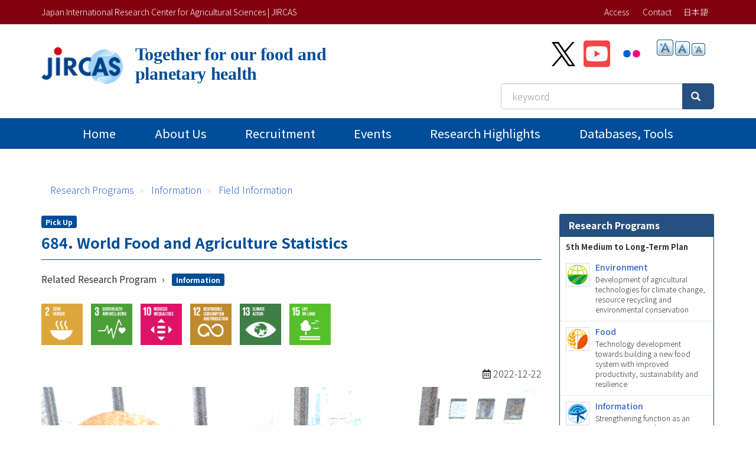

--- FILE ---
content_type: text/html; charset=UTF-8
request_url: https://www.jircas.go.jp/en/program/proc/blog/20221222
body_size: 42909
content:
<!DOCTYPE html>
<html  lang="en" dir="ltr" prefix="content: http://purl.org/rss/1.0/modules/content/  dc: http://purl.org/dc/terms/  foaf: http://xmlns.com/foaf/0.1/  og: http://ogp.me/ns#  rdfs: http://www.w3.org/2000/01/rdf-schema#  schema: http://schema.org/  sioc: http://rdfs.org/sioc/ns#  sioct: http://rdfs.org/sioc/types#  skos: http://www.w3.org/2004/02/skos/core#  xsd: http://www.w3.org/2001/XMLSchema# ">
  <head>
    <meta charset="utf-8" />
<script async src="https://www.googletagmanager.com/gtag/js?id=G-ZTTDYVVMF4"></script>
<script>window.dataLayer = window.dataLayer || [];function gtag(){dataLayer.push(arguments)};gtag("js", new Date());gtag("set", "developer_id.dMDhkMT", true);gtag("config", "G-ZTTDYVVMF4", {"groups":"default","page_placeholder":"PLACEHOLDER_page_location","allow_ad_personalization_signals":false});</script>
<meta name="description" content="It is recognized that today&#039;s food system is far from providing food that is environmentally sustainable and conducive to health in a fair manner for all people, and the global trend is to seek solutions through innovation. At the same time, the state of the world&#039;s agriculture is extremely diverse, and there is no one-size-fits-all technology or solution, so it is necessary to constantly update information on the diverse state of the world&#039;s agriculture in order to formulate strategies. Today’s Pick up highlight some statistics on global food and agriculture from the introductory page of the FAO Statistical Pocketbook World Food and Agriculture 2022." />
<meta name="abstract" content="It is recognized that today&#039;s food system is far from providing food that is environmentally sustainable and conducive to health in a fair manner for all people, and the global trend is to seek solutions through innovation. At the same time, the state of the world&#039;s agriculture is extremely diverse, and there is no one-size-fits-all technology or solution, so it is necessary to constantly update information on the diverse state of the world&#039;s agriculture in order to formulate strategies. Today’s Pick up highlight some statistics on global food and agriculture from the introductory page of the FAO Statistical Pocketbook World Food and Agriculture 2022." />
<link rel="canonical" href="https://www.jircas.go.jp/en/program/proc/blog/20221222" />
<link rel="icon" href="/themes/custom/jircas/favicon.ico" />
<meta property="og:site_name" content="Japan International Research Center for Agricultural Sciences | JIRCAS" />
<meta property="og:type" content="article" />
<meta property="og:title" content="684. World Food and Agriculture Statistics | 国際農研" />
<meta property="og:description" content="It is recognized that today&#039;s food system is far from providing food that is environmentally sustainable and conducive to health in a fair manner for all people, and the global trend is to seek solutions through innovation. At the same time, the state of the world&#039;s agriculture is extremely diverse, and there is no one-size-fits-all technology or solution, so it is necessary to constantly update information on the diverse state of the world&#039;s agriculture in order to formulate strategies. Today’s Pick up highlight some statistics on global food and agriculture from the introductory page of the FAO Statistical Pocketbook World Food and Agriculture 2022." />
<meta property="og:image" content="https://www.jircas.go.jp/sites/default/files/202212/20221221_ico.png?1768905425" />
<meta property="og:image:alt" content="684. World Food and Agriculture Statistics" />
<meta name="twitter:card" content="summary_large_image" />
<meta name="twitter:site" content="@jircas_direct" />
<meta name="twitter:creator" content="@jircas_direct" />
<meta name="twitter:image" content="https://www.jircas.go.jp/sites/default/files/202212/20221221_ico.png?1768905425" />
<meta name="MobileOptimized" content="width" />
<meta name="HandheldFriendly" content="true" />
<meta name="viewport" content="width=device-width, initial-scale=1.0" />
<script type="application/ld+json">{
    "@context": "https://schema.org",
    "@graph": [
        {
            "@type": "Report",
            "headline": "684. World Food and Agriculture Statistics",
            "name": "684. World Food and Agriculture Statistics",
            "description": "It is recognized that today\u0027s food system is far from providing food that is environmentally sustainable and conducive to health in a fair manner for all people, and the global trend is to seek solutions through innovation. At the same time, the state of the world\u0027s agriculture is extremely diverse, and there is no one-size-fits-all technology or solution, so it is necessary to constantly update information on the diverse state of the world\u0027s agriculture in order to formulate strategies. Today’s Pick up highlight some statistics on global food and agriculture from the introductory page of the FAO Statistical Pocketbook World Food and Agriculture 2022.",
            "datePublished": "2022-12-22",
            "isAccessibleForFree": "True",
            "dateModified": "2022-12-22",
            "author": {
                "@type": "Organization",
                "name": "Japan International Research Center for Agricultural Sciences | JIRCAS",
                "url": "https://www.jircas.go.jp/en"
            },
            "publisher": {
                "@type": "Organization",
                "name": "Japan International Research Center for Agricultural Sciences | JIRCAS",
                "url": "https://www.jircas.go.jp/en"
            },
            "mainEntityOfPage": "https://www.jircas.go.jp/en/program/proc/blog/20221222"
        },
        {
            "@type": "WebPage",
            "breadcrumb": {
                "@type": "BreadcrumbList",
                "itemListElement": [
                    {
                        "@type": "ListItem",
                        "position": 1,
                        "name": "Research Programs ",
                        "item": "https://www.jircas.go.jp/en/program"
                    },
                    {
                        "@type": "ListItem",
                        "position": 2,
                        "name": "Information",
                        "item": "https://www.jircas.go.jp/en/program/proc"
                    },
                    {
                        "@type": "ListItem",
                        "position": 3,
                        "name": "Field Information",
                        "item": "https://www.jircas.go.jp/en/program/program_d/blog"
                    }
                ]
            }
        }
    ]
}</script>
<link rel="alternate" hreflang="ja" href="https://www.jircas.go.jp/ja/program/proc/blog/20221222" />
<link rel="alternate" hreflang="en" href="https://www.jircas.go.jp/en/program/proc/blog/20221222" />
<script>window.a2a_config=window.a2a_config||{};a2a_config.callbacks=[];a2a_config.overlays=[];a2a_config.templates={};</script>

    <title>684. World Food and Agriculture Statistics | Japan International Research Center for Agricultural Sciences | JIRCAS</title>
    <link rel="stylesheet" media="all" href="/core/modules/system/css/components/align.module.css?t8dd0n" />
<link rel="stylesheet" media="all" href="/core/modules/system/css/components/fieldgroup.module.css?t8dd0n" />
<link rel="stylesheet" media="all" href="/core/modules/system/css/components/container-inline.module.css?t8dd0n" />
<link rel="stylesheet" media="all" href="/core/modules/system/css/components/clearfix.module.css?t8dd0n" />
<link rel="stylesheet" media="all" href="/core/modules/system/css/components/details.module.css?t8dd0n" />
<link rel="stylesheet" media="all" href="/core/modules/system/css/components/hidden.module.css?t8dd0n" />
<link rel="stylesheet" media="all" href="/core/modules/system/css/components/item-list.module.css?t8dd0n" />
<link rel="stylesheet" media="all" href="/core/modules/system/css/components/js.module.css?t8dd0n" />
<link rel="stylesheet" media="all" href="/core/modules/system/css/components/nowrap.module.css?t8dd0n" />
<link rel="stylesheet" media="all" href="/core/modules/system/css/components/position-container.module.css?t8dd0n" />
<link rel="stylesheet" media="all" href="/core/modules/system/css/components/reset-appearance.module.css?t8dd0n" />
<link rel="stylesheet" media="all" href="/core/modules/system/css/components/resize.module.css?t8dd0n" />
<link rel="stylesheet" media="all" href="/core/modules/system/css/components/system-status-counter.css?t8dd0n" />
<link rel="stylesheet" media="all" href="/core/modules/system/css/components/system-status-report-counters.css?t8dd0n" />
<link rel="stylesheet" media="all" href="/core/modules/system/css/components/system-status-report-general-info.css?t8dd0n" />
<link rel="stylesheet" media="all" href="/core/modules/system/css/components/tablesort.module.css?t8dd0n" />
<link rel="stylesheet" media="all" href="/core/modules/views/css/views.module.css?t8dd0n" />
<link rel="stylesheet" media="all" href="/modules/contrib/addtoany/css/addtoany.css?t8dd0n" />
<link rel="stylesheet" media="all" href="/modules/contrib/colorbox/styles/default/colorbox_style.css?t8dd0n" />
<link rel="stylesheet" media="all" href="/modules/contrib/extlink/extlink.css?t8dd0n" />
<link rel="stylesheet" media="all" href="/modules/contrib/text_resize/css/text_resize.css?t8dd0n" />
<link rel="stylesheet" media="all" href="/modules/contrib/webform/modules/webform_bootstrap/css/webform_bootstrap.css?t8dd0n" />
<link rel="stylesheet" media="all" href="/themes/custom/jircas/css/style.css?t8dd0n" />
<link rel="stylesheet" media="print" href="/themes/custom/jircas/css/print.css?t8dd0n" />
<link rel="stylesheet" media="all" href="//fonts.googleapis.com/earlyaccess/notosansjp.css" />

    
  </head>
  <body class="path-node page-node-type-overseas has-glyphicons">
    <a href="#main-content" class="visually-hidden focusable skip-link">
      Skip to main content
    </a>
    
      <div class="dialog-off-canvas-main-canvas" data-off-canvas-main-canvas>
    <div class="wrap-content content-en">


          <header id="navbar" role="banner">

      <div class="header-top">
        <div class="container">
                                <button type="button" class="navbar-toggle" data-toggle="collapse" data-target="#navbar-collapse">
              <span class="sr-only">Toggle navigation</span>
              <span class="icon-bar"></span>
              <span class="icon-bar"></span>
              <span class="icon-bar"></span>
            </button>
                   
          <div class="row">
            <div class="hidden-xs col-sm-12 col-md-6">Japan International Research Center for Agricultural Sciences | JIRCAS</div>
            <div class="col-sm-12 col-md-6">           
                                                                <div class="region region-top-bar">
    <nav role="navigation" aria-labelledby="block-menu-topbar-menu" id="block-menu-topbar">
            
  <h2 class="visually-hidden" id="block-menu-topbar-menu">トップメニューバー</h2>
  

        
      <ul class="menu menu--menu-top-bar list-inline">
                      <li class="first">
                                        <a href="/en/access" data-drupal-link-system-path="taxonomy/term/20">Access</a>
              </li>
                      <li class="last">
                                        <a href="/en/form" data-drupal-link-system-path="taxonomy/term/21">Contact</a>
              </li>
        </ul>
  

  </nav>
<section class="language-switcher-language-url block block-language block-language-blocklanguage-content clearfix" id="block-lang-switch" role="navigation">
  
    

      <ul class="links"><li hreflang="ja" data-drupal-link-system-path="node/28227" class="ja"><a href="/ja/program/proc/blog/20221222" class="language-link" hreflang="ja" data-drupal-link-system-path="node/28227">日本語</a></li></ul>
  </section>


  </div>

                                          </div>
          </div>
        </div>
      </div>

      <div class="container">
        <div class="row">
          <div class="col-md-7">
            <div class="navbar-header">
                <div class="region region-navigation">
    <p class="site-slogan">  </p>
<div class="navbar-header">
<a href="/en" title="Home">

	<div class="media">
		<div class="media-left">
			<img class="site-logo site-logo_en" src="/themes/custom/jircas/images/logo_en.png" alt="home" height="75">
		</div>
		<div class="media-body">
			<h1 class="site-title-header_en">Together for our food and <br>planetary health</h1>
		</div>
	</div>
</a>
</div>

  </div>

            </div>
          </div>
          <div class="col-md-5">
              <div class="region region-header-second">
    <section id="block-sns-buttons" class="block block-fixed-block-content block-fixed-block-contentsns-buttons clearfix">
  
    

      
            <div class="field field--name-body field--type-text-with-summary field--label-hidden field--item"><ul class="list-inline my-4">
	<li><a href="https://x.com/jircas_direct" rel="noopener noreferrer" target="_blank"><img height="45" src="/themes/custom/jircas/images/icon_x-black.svg" width="40" /></a></li>
	<li><a href="https://www.youtube.com/c/JircasGoJp" rel="noopener noreferrer" target="_blank"><img height="50" src="/themes/custom/jircas/images/icon_youtube.svg" width="45" /></a></li>
	<li><a href="https://www.flickr.com/jircas" rel="noopener noreferrer" target="_blank"><img height="50" src="/themes/custom/jircas/images/icon_flickr.svg" width="45" /></a></li>
</ul>
</div>
      
  </section>

<section id="block-text-resize" class="hidden-xs hidden-sm block block-text-resize block-text-resize-block clearfix">
  
    

      <div class="content"><a href="javascript:;" class="changer" id="text_resize_decrease"><sup>-</sup>A</a> <a href="javascript:;" class="changer" id="text_resize_reset">A</a> <a href="javascript:;" class="changer" id="text_resize_increase"><sup>+</sup>A</a><div id="text_resize_clear"></div></div>

  </section>


  </div>

              <div class="region region-search-box">
    <section id="block-searchbox-jircas" class="mb-4 pull-right block block-fixed-block-content block-fixed-block-contentsearchbox-jircas clearfix">
  
    

      
            <div class="field field--name-body field--type-text-with-summary field--label-hidden field--item"><form accept-charset="UTF-8" action="/en/pagesearch" data-once="form-updated" method="get">
<div class="input-group"><input class="form-text form-control" data-drupal-selector="edit-kywd" id="edit-kywd--2" maxlength="128" name="kywd" placeholder="keyword" size="30" tabindex="-1" type="text" value="" /><span class="input-group-btn "><button class="button js-form-submit form-submit btn-primary btn icon-before" data-drupal-selector="edit-submit-search-metadata-2" id="edit-submit-search-metadata--2" tabindex="-1" type="submit" value="Search"><span class="icon glyphicon glyphicon-search" aria-hidden="true"></span></button></span></div>
</form>
</div>
      
  </section>


  </div>

          </div>
        </div>
      </div>

                    <div id="navbar-collapse" class="gnav navbar-collapse collapse">
          <div class="container">
              <div class="region region-navigation-collapsible">
    <nav role="navigation" aria-labelledby="block-main-menu-menu" id="block-main-menu">
            
  <h2 class="visually-hidden" id="block-main-menu-menu">Main menu</h2>
  

        




      <ul class="menu menu--main nav navbar-nav">
                            <li class="first">
                                        <a href="/en" data-drupal-link-system-path="&lt;front&gt;">Home</a>
              </li>
                                  <li>
                                        <a href="/en/about/jircas" data-drupal-link-system-path="node/434">About Us</a>
              </li>
                                  <li>
                                        <a href="/en/recruitment" data-drupal-link-system-path="recruitment">Recruitment</a>
              </li>
                                  <li>
                                        <a href="/en/event" data-drupal-link-system-path="event">Events</a>
              </li>
                                  <li>
                                        <a href="/en/publication/research_results/list" data-drupal-link-system-path="publication/research_results/list">Research Highlights</a>
              </li>
                                                                                                    <li>
                                        <a href="/en/database" data-drupal-link-system-path="database">Databases, tools</a>
              </li>
                                    </ul>
  


  </nav>

  </div>

          </div>
        </div>
          </header>
  


  <div role="main" class="main-container container js-quickedit-main-content">
                    <div class="region region-page-header">
    <div data-drupal-messages-fallback class="hidden"></div>
    <ol class="breadcrumb">
          <li >
                  <a href="/en/program">Research Programs</a>
              </li>
          <li >
                  <a href="/en/program/proc">Information</a>
              </li>
          <li >
                  <a href="/en/program/program_d/blog">Field Information</a>
              </li>
      </ol>


  </div>

          
    <div class="row">

            
                  <section class="col-sm-9">

                
                          <a id="main-content"></a>
            <div class="region region-content">
          
            <p >
                                <span  class="label label-primary" >
      Pick Up</span>
      
      </p>
  

    
                          <h1  class="article-title" >
        684. World Food and Agriculture Statistics
</h1>
      
  

      <div  class="mb-3 term-list term-list__label">
            <div  class="field-label-inline">Related Research Program</div>
  
                  <a href="/en/program/proc" hreflang="en">Information</a>
      
  
    </div>

    
            <ul  class="list-inline sdgs-list">
                                <li  >
            <div  class="article-images">
        
                    <a href="/en/about/sdgs/goal2" hreflang="en"><img loading="lazy" src="/sites/default/files/sdgs/sdg_icon_02_en.png" width="1536" height="1536" alt="" typeof="foaf:Image" class="img-responsive" />
</a>

      
  
    </div>



</li>
                        <li  >
            <div  class="article-images">
        
                    <a href="/en/about/sdgs/goal3" hreflang="en"><img loading="lazy" src="/sites/default/files/sdgs/sdg_icon_03_en.png" width="1536" height="1536" alt="" typeof="foaf:Image" class="img-responsive" />
</a>

      
  
    </div>



</li>
                        <li  >
            <div  class="article-images">
        
                    <a href="/en/about/sdgs/goal10" hreflang="en"><img loading="lazy" src="/sites/default/files/sdgs/sdg_icon_10_en_2.png" width="1536" height="1536" typeof="foaf:Image" class="img-responsive" />
</a>

      
  
    </div>



</li>
                        <li  >
            <div  class="article-images">
        
                    <a href="/en/about/sdgs/goal12" hreflang="en"><img loading="lazy" src="/sites/default/files/sdgs/sdg_icon_12_en.png" width="1536" height="1536" typeof="foaf:Image" class="img-responsive" />
</a>

      
  
    </div>



</li>
                        <li  >
            <div  class="article-images">
        
                    <a href="/en/about/sdgs/goal13" hreflang="en"><img loading="lazy" src="/sites/default/files/sdgs/sdg_icon_13_en.png" width="1536" height="1536" typeof="foaf:Image" class="img-responsive" />
</a>

      
  
    </div>



</li>
                        <li  >
            <div  class="article-images">
        
                    <a href="/en/about/sdgs/goal15" hreflang="en"><img loading="lazy" src="/sites/default/files/sdgs/sdg_icon_15_en.png" width="1536" height="1536" alt="" typeof="foaf:Image" class="img-responsive" />
</a>

      
  
    </div>



</li>
      
      </ul>
  

<p class="text-right"><i class="far fa-calendar-alt"></i>    
                  <time datetime="2022-12-21T21:00:00Z">2022-12-22</time>

      
  
</p>

            <div class="field field--name-field-media-eyecatch field--type-image field--label-hidden field--item">  <img loading="lazy" src="/sites/default/files/styles/4_3/public/202212/20221221_ico.png?h=ed376f01&amp;itok=c2C-uWzW" width="960" height="720" alt="" typeof="foaf:Image" class="img-responsive" />


</div>
            <div  class="mb-5">
        
                  <p>&nbsp;</p>

<p>Today, due to the global development of the food system, agriculture, which accounts for only 4% of the world's GDP, feeds humanity, including urban populations, which account for more than half of the world's population. On the one hand, today's food system increases the health risks to humanity from overeating and fails to eradicate malnutrition completely. The effects of unhealthy diets are accumulating on a global scale, contributing to environmental pollution from fertilizer and pesticide use, biodiversity loss, land-use change, and greenhouse gas emissions, threatening the stability of the global system. In the 2020s, it is recognized that the food system is far from providing food that is environmentally sustainable and conducive to health in a way that is fair to all, and the global trend is to seek solutions through innovation.</p>

<p>However, agriculture is conducted in a local context, defined by the climate and sunshine hours of each region, and the ease of adopting technologies that are appropriate to the soil and topography makes the state of agriculture extremely diverse. Therefore, there is no one-size-fits-all technology or solution for diverse agricultural issues, and technological development must be tailored to local agro-climatic, soil science, and socioeconomic conditions. The development of strategies to transform the food system while maintaining global food security requires constant updating of information on the diverse status of the world's agriculture.</p>

<p>Today, we would like to highlight some figures on global food and agriculture from the <a href="https://news.un.org/en/story/2022/12/1131637">UN News article</a> on the <a href="https://www.fao.org/3/cc2212en/cc2212en.pdf">Statistical Pocketbook World Food and Agriculture 2022</a> recently released by the Food and Agriculture Organization of the United Nations (FAO).　</p>

<p><strong>Calorie intake :&nbsp;</strong>The average daily value of calories consumed worldwide was 2,960 kilocalories; caloric consumption has increased in all regions of the world since 2000, with particularly large increases reported in Asian countries in 2021. Europe and North America had the highest average calorie consumption at 3,540 calories per day, while African countries had the lowest average at 2,600 calories per day.</p>

<p><strong>Temperature rise and GHG emissions : </strong>Compared to the 1951-1980 period, the global average temperature in 2021 was 1.4°C higher, with Europe recording the highest increase, followed by Asia. Greenhouse gas emissions from agricultural land were reduced by 4% between 2000 and 2020. Cattle emit 50 times more carbon dioxide than chickens, and rice emits 5 times more greenhouse gases than wheat and coarse grains.</p>

<p><strong>Production : </strong>Since 2000, production of crops such as sugarcane, maize, wheat and rice has increased by 52%. Vegetable oil production has increased by 125% over the same period, especially palm oil, which has increased by 236%. Meat production increased 45%, driven by growth in poultry production, while fruits and vegetables grew by less than 20%.</p>

<p><strong>Trade : </strong>World food exports, at $1.42 trillion in value terms, have increased 3.7-fold since the beginning of the 21st century. The largest food exporters in value terms are the United States, the Netherlands, and China, while the largest net exporter is Brazil, followed by Argentina and Spain. In contrast, the world's net importers are China, Japan, and the United Kingdom.</p>

<p><strong>Land Use : </strong>4.74 billion hectares of the Earth's surface are for agricultural use, including crops and grazing land, but overall agricultural land use has declined 3% since 2000 and is declining faster per capita.</p>

<p><strong>Pesticide Use : </strong>Globally, pesticide use peaked in 2012 and has been declining since 2017. The countries with the largest pesticide use per hectare are reported to be St. Lucia, Maldives, and Oman.</p>

<p>The <a href="https://www.fao.org/3/cc2212en/cc2212en.pdf">original report</a> uses world maps and other information on various agricultural statistics to show the diversity of agriculture and food in the world, which cannot be captured by averages. Please take a look at it.</p>

<p>For more information on the origins of the world food system, please also refer to the presentation material at the public symposium <a href="http://nougaku.jp/sympo.html#20220312">Toward a Sustainable Food System</a>&nbsp;organized by&nbsp; by the Foundation of Agricultural Sciences of Japan in March this year.</p>

<p>&nbsp;</p>

<p>Reference<br />
FAO. 2022. World Food and Agriculture − Statistical Pocketbook 2022. Rome.<br />
<a href="https://doi.org/10.4060/cc2212en">https://doi.org/10.4060/cc2212en</a></p>

<p>&nbsp;</p>

<p>Contributor: IIYAMA Miyuki (Information Program)</p>

<p>&nbsp;</p>

      
  
    </div>

        <h2  class="article-subtitle field-label-above">Related Pages</h2>
  
                  <div class="views-element-container form-group"><div class="view view-related-pages view-id-related_pages view-display-id-block_1 js-view-dom-id-5ab5e494c515ee9c56a035f4a4e1db1153acad9e987ccbee9ea7f61d2d79ad18">
  
    
      
      <div class="view-content">
      <div>
  
  <ul class="list-unstyled">

          <li class="mb-2"><span class="label label-primary mr-1">Information</span>    <span class="label label-primary mr-1">Pick Up</span>
<a href="/en/program/proc/blog/20211215" hreflang="en">440. Trends in World Population and Agriculture・Food Systems</a></li>
          <li class="mb-2"><span class="label label-primary mr-1">Information</span>    <span class="label label-primary mr-1">Pick Up</span>
<a href="/en/program/proc/blog/20250520" hreflang="en">1258. World Food Prize 2025: Utilizing Symbiotic Soil Microorganisms in Tropical Agriculture</a></li>
          <li class="mb-2"><span class="label label-primary mr-1">Information</span>    <span class="label label-primary mr-1">Pick Up</span>
<a href="/en/program/proc/blog/20211221" hreflang="en">444. State of the World’s Land and Water Resources for Food and Agriculture－Key Messages</a></li>
          <li class="mb-2"><span class="label label-primary mr-1">Information Analysis</span>    <span class="label label-primary mr-1">Pick Up</span>
<a href="/en/program/program_d/blog/20200817_0" hreflang="en">77. World Agroforestry (ICRAF): Climate-smart Agriculture in Ethiopia and Beyond</a></li>
          <li class="mb-2"><span class="label label-primary mr-1">Information</span>    <span class="label label-primary mr-1">Pick Up</span>
<a href="/en/program/proc/blog/20220128" hreflang="en">467. SDGs Progress on Agriculture and Food</a></li>
    
  </ul>

</div>

    </div>
  
          </div>
</div>

      
  





  </div>

          
              </section>

                              <aside class="col-sm-3" role="complementary">
              <div class="region region-sidebar-second">
    <section class="views-element-container block block-views block-views-blockprogram-block clearfix" id="block-views-block-program-block">
  
      <h2 class="block-title">Research Programs</h2>
    

      <div class="form-group"><div class="panel-body small view view-program view-id-program view-display-id-block js-view-dom-id-4af304b1df165ed0e825bfb14ff2ebd02b54b295d015ffe90466de8ba12c0738">
  
    
      
      <div class="view-content">
      
  <h3 class="mx-3">
    5th Medium to Long-Term Plan
  </h3>



    <div  class="media media-small first odd">
  
    <a href="https://www.jircas.go.jp/en/program/proa"><div class="media-left">  <img loading="lazy" src="/sites/default/files/styles/thumbnail/public/kankyou_mark_480.png?itok=vtXCNwlF" width="129" height="130" typeof="Image" class="img-responsive" />


</div>
<div class="media-body">
<h4 class="media-heading">Environment </h4>
<p>Development of agricultural technologies for climate change, resource recycling and environmental conservation</p>

</div></a>

    </div>
  

    <div  class="media media-small even">
  
    <a href="https://www.jircas.go.jp/en/program/prob"><div class="media-left">  <img loading="lazy" src="/sites/default/files/styles/thumbnail/public/syokuryou_mark_480.png?itok=6RjORPLq" width="130" height="130" typeof="Image" class="img-responsive" />


</div>
<div class="media-body">
<h4 class="media-heading">Food </h4>
<p>Technology development towards building a new food system with improved productivity, sustainability and resilience</p>

</div></a>

    </div>
  

    <div  class="media media-small last odd">
  
    <a href="https://www.jircas.go.jp/en/program/proc"><div class="media-left">  <img loading="lazy" src="/sites/default/files/styles/thumbnail/public/jouhou_mark_480.png?itok=JDsrsk1u" width="130" height="129" typeof="Image" class="img-responsive" />


</div>
<div class="media-body">
<h4 class="media-heading">Information </h4>
<p>Strengthening function as an international hub for providing strategic information on agriculture, forestry and fisheries, and mobilizing new research partnerships</p>

</div></a>

    </div>
  


  <h3 class="mx-3">
    4th Medium to Long-Term Plan
  </h3>



    <div  class="media media-small first even">
  
    <a href="https://www.jircas.go.jp/en/program/program_a"><div class="media-left">  <img loading="lazy" src="/sites/default/files/styles/thumbnail/public/pro_a.jpg?itok=3rs6h2EE" width="130" height="128" typeof="Image" class="img-responsive" />


</div>
<div class="media-body">
<h4 class="media-heading">Environment and Natural Resource Management </h4>
<p>Development of agricultural technologies for sustainable management of the environment and natural resources in developing regions</p>

</div></a>

    </div>
  

    <div  class="media media-small odd">
  
    <a href="https://www.jircas.go.jp/en/program/program_b"><div class="media-left">  <img loading="lazy" src="/sites/default/files/styles/thumbnail/public/pro_b.jpg?itok=VIglvBVb" width="130" height="128" typeof="Image" class="img-responsive" />


</div>
<div class="media-body">
<h4 class="media-heading">Stable Agricultural Production </h4>
<p>Technology development for stable production of agricultural products in the tropics and other adverse environments</p>

</div></a>

    </div>
  

    <div  class="media media-small even">
  
    <a href="https://www.jircas.go.jp/en/program/program_c"><div class="media-left">  <img loading="lazy" src="/sites/default/files/styles/thumbnail/public/pro_c_new01.jpg?itok=2ckKQK1b" width="130" height="130" typeof="Image" class="img-responsive" />


</div>
<div class="media-body">
<h4 class="media-heading">Value-adding Technologies </h4>
<p>Development of high value-adding technologies and utilization of local resources in developing regions</p>

</div></a>

    </div>
  

    <div  class="media media-small last odd">
  
    <a href="https://www.jircas.go.jp/en/program/program_d"><div class="media-left">  <img loading="lazy" src="/sites/default/files/styles/thumbnail/public/pro_d.jpg?itok=AAzDBmBz" width="130" height="128" typeof="Image" class="img-responsive" />


</div>
<div class="media-body">
<h4 class="media-heading">Information Analysis </h4>
<p>Collection, analysis and dissemination of information for grasping trends of international agriculture, forestry and fisheries</p>

</div></a>

    </div>
  


  <h3 class="mx-3">
    Third Medium-Term
  </h3>



    <div  class="media media-small first even">
  
    <a href="https://www.jircas.go.jp/en/program/3rd/program_a"><div class="media-left">  <img loading="lazy" src="/sites/default/files/styles/thumbnail/public/pro_a.jpg?itok=3rs6h2EE" width="130" height="128" typeof="Image" class="img-responsive" />


</div>
<div class="media-body">
<h4 class="media-heading">Environment and Natural Resource Management </h4>
<p>Development of agricultural technologies based on sustainable management of environment and natural resources in developing regions</p>

</div></a>

    </div>
  

    <div  class="media media-small odd">
  
    <a href="https://www.jircas.go.jp/en/program/3rd/program_b"><div class="media-left">  <img loading="lazy" src="/sites/default/files/styles/thumbnail/public/pro_b.jpg?itok=VIglvBVb" width="130" height="128" typeof="Image" class="img-responsive" />


</div>
<div class="media-body">
<h4 class="media-heading">Stable Food Production </h4>
<p>Technology development for increased productivity and stable production of agricultural products in the tropics and other unstable environments</p>

</div></a>

    </div>
  

    <div  class="media media-small even">
  
    <a href="https://www.jircas.go.jp/en/program/3rd/program_c"><div class="media-left">  <img loading="lazy" src="/sites/default/files/styles/thumbnail/public/pro_c.jpg?itok=1HT9VGWa" width="130" height="128" typeof="Image" class="img-responsive" />


</div>
<div class="media-body">
<h4 class="media-heading">Rural Livelihood Improvement </h4>
<p>Technology development for income and livelihood improvement of the rural population in developing regions </p>

</div></a>

    </div>
  

    <div  class="media media-small last odd">
  
    <a href="https://www.jircas.go.jp/en/program/3rd/program_d"><div class="media-left">  <img loading="lazy" src="/sites/default/files/styles/thumbnail/public/pro_d.jpg?itok=AAzDBmBz" width="130" height="128" typeof="Image" class="img-responsive" />


</div>
<div class="media-body">
<h4 class="media-heading">Information Analysis </h4>
<p>Collection, analysis and dissemination of information for grasping trends of international agriculture, forestry and fisheries</p>

</div></a>

    </div>
  


    </div>
  
          </div>
</div>

  </section>


  </div>

          </aside>
                  </div>
  </div>

</div><!-- .wrap-content -->

<footer class="footer">
	<div class="footer-top">
    <div class="container">
        <div class="region region-footer-top">
    <nav role="navigation" aria-labelledby="block-menu-footer-menu" id="block-menu-footer">
            
  <h2 class="visually-hidden" id="block-menu-footer-menu">フッターメニュー</h2>
  

        
      <ul class="menu menu--menu-footer-sitemap list-inline">
                      <li class="first">
                                        <a href="/en/about/guide" data-drupal-link-system-path="node/424">Terms of Use</a>
              </li>
                      <li>
                                        <a href="/en/about/privacy" data-drupal-link-system-path="node/4014">Privacy Policy</a>
              </li>
                      <li class="last">
                                        <a href="/en/sitemap" data-drupal-link-system-path="node/3999">Sitemap</a>
              </li>
        </ul>
  

  </nav>

  </div>

		</div>
	</div>
	<div class="footer-middle">
    <div class="container">  <div class="region region-footer-middle">
    <section id="block-address" class="block block-fixed-block-content block-fixed-block-contentaddress clearfix">
  
    

      
            <div class="field field--name-body field--type-text-with-summary field--label-hidden field--item"><div class="row small">
<div class="col-sm-3">
<p style="margin: 0 0 4px;"><strong>Japan International Research Center for Agricultural Sciences</strong></p>
Headquarters: 1-1 Ohwashi, Tsukuba<br />
Ibaraki 305-8686 Japan<br />
Tel: +81-29-838-6313<br />
Fax: +81-29-838-6316</div>

<div class="col-sm-5">
<p style="margin: 0 0 4px;"><strong>JIRCAS Tropical Agriculture Research Front</strong></p>
1091-1 Maezato-Kawarabaru, Ishigaki<br />
Okinawa 907-0002 Japan<br />
Tel: +81-980-82-2306<br />
Fax: +81-980-82-0614</div>
</div>
</div>
      
  </section>


  </div>
</div>
	</div>
    <div class="footer-copyright text-center">
    <div class=" container"><span class="sm-block">©2026
    JIRCAS.
          <a href="/en/about/guide">Some rights reserved.</a></span> <span class="sm-block">JCN 7050005005215</span>
        </div>
  </div>
</footer>

  </div>

    
    <script type="application/json" data-drupal-selector="drupal-settings-json">{"path":{"baseUrl":"\/","pathPrefix":"en\/","currentPath":"node\/28227","currentPathIsAdmin":false,"isFront":false,"currentLanguage":"en"},"pluralDelimiter":"\u0003","suppressDeprecationErrors":true,"colorbox":{"opacity":"0.85","current":"{current} of {total}","previous":"\u00ab Prev","next":"Next \u00bb","close":"Close","maxWidth":"98%","maxHeight":"98%","fixed":true,"mobiledetect":true,"mobiledevicewidth":"480px"},"google_analytics":{"account":"G-ZTTDYVVMF4","trackOutbound":true,"trackMailto":true,"trackTel":true,"trackDownload":true,"trackDownloadExtensions":"7z|aac|arc|arj|asf|asx|avi|bin|csv|doc(x|m)?|dot(x|m)?|exe|flv|gif|gz|gzip|hqx|jar|jpe?g|js|mp(2|3|4|e?g)|mov(ie)?|msi|msp|pdf|phps|png|ppt(x|m)?|pot(x|m)?|pps(x|m)?|ppam|sld(x|m)?|thmx|qtm?|ra(m|r)?|sea|sit|tar|tgz|torrent|txt|wav|wma|wmv|wpd|xls(x|m|b)?|xlt(x|m)|xlam|xml|z|zip","trackColorbox":true},"data":{"extlink":{"extTarget":true,"extTargetNoOverride":true,"extNofollow":false,"extNoreferrer":true,"extFollowNoOverride":false,"extClass":"ext","extLabel":"(link is external)","extImgClass":false,"extSubdomains":false,"extExclude":"","extInclude":"","extCssExclude":"","extCssExplicit":"","extAlert":false,"extAlertText":"This link will take you to an external web site. We are not responsible for their content.","mailtoClass":"mailto","mailtoLabel":"(link sends email)","extUseFontAwesome":false,"extIconPlacement":"append","extFaLinkClasses":"fa fa-external-link","extFaMailtoClasses":"fa fa-envelope-o","whitelistedDomains":[]}},"bootstrap":{"forms_has_error_value_toggle":1,"modal_animation":1,"modal_backdrop":"true","modal_focus_input":1,"modal_keyboard":1,"modal_select_text":1,"modal_show":1,"modal_size":"","popover_enabled":1,"popover_animation":1,"popover_auto_close":1,"popover_container":"body","popover_content":"","popover_delay":"0","popover_html":0,"popover_placement":"right","popover_selector":"","popover_title":"","popover_trigger":"click","tooltip_enabled":1,"tooltip_animation":1,"tooltip_container":"body","tooltip_delay":"0","tooltip_html":0,"tooltip_placement":"auto left","tooltip_selector":"","tooltip_trigger":"hover"},"text_resize":{"text_resize_scope":"body","text_resize_minimum":12,"text_resize_maximum":25,"text_resize_line_height_allow":false,"text_resize_line_height_min":16,"text_resize_line_height_max":36},"csp":{"nonce":"rG3JQuBvphxaWtGJ_duPAQ"},"user":{"uid":0,"permissionsHash":"eec42f37a9b5ea8532f4ff893b0fdb42c16894a93e723274ba1f3d4cd253e4fc"}}</script>
<script src="/core/assets/vendor/jquery/jquery.min.js?v=3.7.1"></script>
<script src="/core/assets/vendor/underscore/underscore-min.js?v=1.13.7"></script>
<script src="/core/assets/vendor/once/once.min.js?v=1.0.1"></script>
<script src="/sites/default/files/languages/en_IUm16n5PerRYo1dSByrTQHYt5IdHGSXkCJew-c9eZYg.js?t8dd0n"></script>
<script src="/core/misc/drupalSettingsLoader.js?v=10.5.6"></script>
<script src="/core/misc/drupal.js?v=10.5.6"></script>
<script src="/core/misc/drupal.init.js?v=10.5.6"></script>
<script src="https://static.addtoany.com/menu/page.js" async></script>
<script src="/modules/contrib/addtoany/js/addtoany.js?v=10.5.6"></script>
<script src="/themes/custom/jircas/bootstrap/assets/javascripts/bootstrap/affix.js?t8dd0n"></script>
<script src="/themes/custom/jircas/bootstrap/assets/javascripts/bootstrap/alert.js?t8dd0n"></script>
<script src="/themes/custom/jircas/bootstrap/assets/javascripts/bootstrap/button.js?t8dd0n"></script>
<script src="/themes/custom/jircas/bootstrap/assets/javascripts/bootstrap/carousel.js?t8dd0n"></script>
<script src="/themes/custom/jircas/bootstrap/assets/javascripts/bootstrap/collapse.js?t8dd0n"></script>
<script src="/themes/custom/jircas/bootstrap/assets/javascripts/bootstrap/dropdown.js?t8dd0n"></script>
<script src="/themes/custom/jircas/bootstrap/assets/javascripts/bootstrap/modal.js?t8dd0n"></script>
<script src="/themes/custom/jircas/bootstrap/assets/javascripts/bootstrap/tooltip.js?t8dd0n"></script>
<script src="/themes/custom/jircas/bootstrap/assets/javascripts/bootstrap/popover.js?t8dd0n"></script>
<script src="/themes/custom/jircas/bootstrap/assets/javascripts/bootstrap/scrollspy.js?t8dd0n"></script>
<script src="/themes/custom/jircas/bootstrap/assets/javascripts/bootstrap/tab.js?t8dd0n"></script>
<script src="/themes/custom/jircas/bootstrap/assets/javascripts/bootstrap/transition.js?t8dd0n"></script>
<script src="/themes/custom/jircas/js/jquery.matchHeight-min.js?t8dd0n"></script>
<script src="/themes/custom/jircas/js/script.js?t8dd0n"></script>
<script src="/themes/contrib/bootstrap/js/drupal.bootstrap.js?t8dd0n"></script>
<script src="/themes/contrib/bootstrap/js/attributes.js?t8dd0n"></script>
<script src="/themes/contrib/bootstrap/js/theme.js?t8dd0n"></script>
<script src="/themes/contrib/bootstrap/js/popover.js?t8dd0n"></script>
<script src="/themes/contrib/bootstrap/js/tooltip.js?t8dd0n"></script>
<script src="/modules/contrib/colorbox/js/colorbox.js?v=10.5.6"></script>
<script src="/modules/contrib/colorbox/styles/default/colorbox_style.js?v=10.5.6"></script>
<script src="/libraries/colorbox/jquery.colorbox-min.js?v=10.5.6"></script>
<script src="/modules/contrib/colorbox_inline/js/colorbox_inline.js?t8dd0n"></script>
<script src="/modules/contrib/extlink/extlink.js?v=10.5.6"></script>
<script src="/modules/contrib/google_analytics/js/google_analytics.js?v=10.5.6"></script>
<script src="/modules/custom/meta_datetime/js/meta_datetime.js?v=1.x"></script>
<script src="/modules/contrib/text_resize/js/text_resize.js?t8dd0n"></script>
<script src="/modules/contrib/webform/js/webform.behaviors.js?v=10.5.6"></script>
<script src="/core/misc/states.js?v=10.5.6"></script>
<script src="/themes/contrib/bootstrap/js/misc/states.js?t8dd0n"></script>
<script src="/modules/contrib/webform/js/webform.states.js?v=10.5.6"></script>
<script src="/modules/contrib/webform/modules/webform_bootstrap/js/webform_bootstrap.states.js?v=10.5.6"></script>

  </body>
</html>


--- FILE ---
content_type: application/javascript
request_url: https://www.jircas.go.jp/sites/default/files/languages/en_IUm16n5PerRYo1dSByrTQHYt5IdHGSXkCJew-c9eZYg.js?t8dd0n
body_size: 225
content:
window.drupalTranslations = {"strings":{"":{"Home":"Home","Date":"Date: ","Preview of the Bootstrap theme":"Preview of the Bootstrap theme","Preview of the @title Bootswatch theme":"Preview of the @title Bootswatch theme"}}};